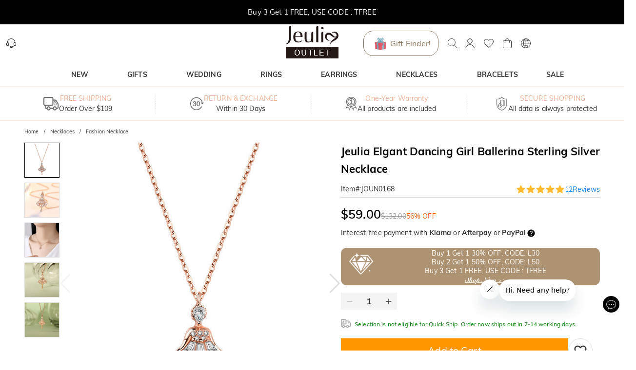

--- FILE ---
content_type: text/css; charset=UTF-8
request_url: https://www.jeuliaoutlet.com/_next/static/css/90db562c3beccaa9.css
body_size: -258
content:
.jeulia_freeShippingWrapper__0Y82x{width:100%;padding-top:10px;padding-bottom:20px;background-color:#fff;border-bottom:1px solid #ddd}.jeulia_freeShippingWrapper__0Y82x .jeulia_freeShippingTitle__I71FM{display:-ms-flexbox;display:flex;-ms-flex-align:start;align-items:flex-start;margin-bottom:10px;gap:10px}.jeulia_freeShippingWrapper__0Y82x .jeulia_freeShippingTitle__I71FM .jeulia_policyIcon__njoNo{color:var(--theme-primary-color)}.jeulia_freeShippingWrapper__0Y82x .jeulia_freeShippingTitle__I71FM .jeulia_freeShippingRightWrapper__jpluR{-ms-flex:1 1;flex:1 1}.jeulia_freeShippingWrapper__0Y82x .jeulia_freeShippingTitle__I71FM .jeulia_freeShippingTitleDesc__wyq8O{font-size:16px;font-weight:700;margin-bottom:10px;display:-ms-flexbox;display:flex;-ms-flex-align:center;align-items:center;gap:10px}.jeulia_freeShippingWrapper__0Y82x .jeulia_freeShippingTitle__I71FM .jeulia_freeShippingTitleDesc__wyq8O .jeulia_policyHelpIcon__9zziX{font-size:20px;color:#999;cursor:pointer}.jeulia_freeShippingWrapper__0Y82x .jeulia_freeShippingContent__5uthK{width:100%;display:-ms-flexbox;display:flex;gap:10px}.jeulia_freeShippingWrapper__0Y82x .jeulia_freeShippingContent__5uthK .jeulia_freeShippingItem__2BJdx{width:100%;padding:15px;background-color:#f6f6f6}.jeulia_policyWrapper__WgQ8c{display:-ms-flexbox;display:flex;-ms-flex-align:start;align-items:flex-start;border-bottom:1px solid #ddd;padding-top:10px;padding-bottom:20px;gap:10px}.jeulia_policyWrapper__WgQ8c .jeulia_policyIcon__njoNo{width:24px;height:24px}.jeulia_policyWrapper__WgQ8c .jeulia_policyBox__c4cqe{-ms-flex:1 1;flex:1 1}.jeulia_policyWrapper__WgQ8c .jeulia_policyBox__c4cqe .jeulia_policyHeader__MVB7O .jeulia_policyTitle__xKTrs{font-size:16px;font-weight:700;margin-bottom:10px;display:-ms-inline-flexbox;display:inline-flex;-ms-flex-align:center;align-items:center;gap:10px}.jeulia_policyWrapper__WgQ8c .jeulia_policyBox__c4cqe .jeulia_policyHeader__MVB7O .jeulia_policyTitle__xKTrs .jeulia_policyHelpIcon__9zziX{font-size:20px;color:#999;cursor:pointer}

--- FILE ---
content_type: text/css; charset=UTF-8
request_url: https://www.jeuliaoutlet.com/_next/static/css/e7e1e3c92be7dfe2.css
body_size: -444
content:
.bottom-slogan_bottomSlogan__QAH6K .bottom-slogan_contactUs__W2Xw2{background-color:#f6f6f6;text-align:center;padding:20px 22px}.bottom-slogan_bottomSlogan__QAH6K .bottom-slogan_contactUs__W2Xw2 .bottom-slogan_title__tsnUD{color:#000;font-size:15px;line-height:18px;font-weight:700}.bottom-slogan_bottomSlogan__QAH6K .bottom-slogan_contactUs__W2Xw2 .bottom-slogan_description__mbyFu{color:#666;font-size:12px;line-height:18px;margin:6px 0 8px}.bottom-slogan_bottomSlogan__QAH6K .bottom-slogan_imagePart__u4kgo{margin-top:15px}@media(min-width:768px)and (orientation:landscape){.bottom-slogan_bottomSlogan__QAH6K .bottom-slogan_contactUs__W2Xw2{padding:26px 100px}.bottom-slogan_bottomSlogan__QAH6K .bottom-slogan_contactUs__W2Xw2 .bottom-slogan_title__tsnUD{font-size:24px;line-height:30px}.bottom-slogan_bottomSlogan__QAH6K .bottom-slogan_contactUs__W2Xw2 .bottom-slogan_description__mbyFu{font-size:16px;line-height:20px;margin:2px 0 8px}}

--- FILE ---
content_type: text/css; charset=UTF-8
request_url: https://www.jeuliaoutlet.com/_next/static/css/ab0bee37c8e934d9.css
body_size: 102
content:
.accordion_accordion__O4A76.accordion_styled__tH4P_{background-color:#fff;-webkit-box-shadow:0 2px 1px -1px rgba(0,0,0,.2),0 1px 1px 0 rgba(0,0,0,.14),0 1px 3px 0 rgba(0,0,0,.12);box-shadow:0 2px 1px -1px rgba(0,0,0,.2),0 1px 1px 0 rgba(0,0,0,.14),0 1px 3px 0 rgba(0,0,0,.12);border-radius:4px}.accordion_accordion__O4A76.accordion_styled__tH4P_ .accordion_summary__3HqFL{min-height:48px;padding:0 16px}.accordion_accordion__O4A76.accordion_styled__tH4P_ .accordion_details__El2vN>.accordion_detailsContent__5U7gT{padding:8px 16px 16px}.accordion_summary__3HqFL{display:-ms-flexbox;display:flex;-ms-flex-align:center;align-items:center;-ms-flex-pack:justify;justify-content:space-between;cursor:pointer;-webkit-user-select:none;-moz-user-select:none;-ms-user-select:none;user-select:none}.accordion_summary__3HqFL>.accordion_title__Poh4l{-ms-flex:1 1;flex:1 1}.accordion_details__El2vN{height:0;overflow:hidden;-webkit-transition-property:height;transition-property:height;-webkit-transition-duration:222ms;transition-duration:222ms;-webkit-transition-timing-function:cubic-bezier(.4,0,.2,1);transition-timing-function:cubic-bezier(.4,0,.2,1)}.accordion_details__El2vN>.accordion_detailsContent__5U7gT{overflow:hidden;isolation:isolate}.accordion_expandIcon__Wahmi{-webkit-transform:rotate(0);transform:rotate(0);-webkit-transform-origin:center;transform-origin:center;-webkit-transition:-webkit-transform 222ms cubic-bezier(.4,0,.2,1);transition:-webkit-transform 222ms cubic-bezier(.4,0,.2,1);transition:transform 222ms cubic-bezier(.4,0,.2,1);transition:transform 222ms cubic-bezier(.4,0,.2,1),-webkit-transform 222ms cubic-bezier(.4,0,.2,1);display:-ms-flexbox;display:flex;-ms-flex-align:center;align-items:center;-ms-flex-pack:center;justify-content:center}.accordion_expanded__49c_3 .accordion_expandIcon__Wahmi{-webkit-transform:rotate(180deg);transform:rotate(180deg)}.split-faq_faqList__sES4I{display:-ms-flexbox;display:flex;-ms-flex-direction:column;flex-direction:column;padding:20px 10px}.split-faq_faqGroup__Srdzk{margin-bottom:20px}.split-faq_faqGroupTitle__YswbP{font-size:18px;font-weight:700;color:#000}.split-faq_faqGroupItem__Ssiu0{padding:10px 0;border-bottom:1px solid #ddd;display:-ms-flexbox;display:flex;-ms-flex-align:center;align-items:center}.split-faq_faqGroupItem__Ssiu0 .split-faq_accordion__nLaqS{-ms-flex:1 1;flex:1 1}.split-faq_faqGroupItemHeader__O4L2i{font-size:16px}.split-faq_faqGroupItemBody__etEQy{padding:8px 0;color:#666}.split-faq_faqGroupItemIcon__snvl_{font-size:18px;margin-right:15px;color:#666}@media(min-width:768px)and (orientation:landscape){.split-faq_faqList__sES4I{padding:20px 0;-ms-flex-direction:row;flex-direction:row;-ms-flex-wrap:wrap;flex-wrap:wrap}.split-faq_faqList__sES4I>div{-ms-flex:1 1;flex:1 1}.split-faq_faqList__sES4I>div:first-child{margin-right:60px}}

--- FILE ---
content_type: application/javascript; charset=UTF-8
request_url: https://www.jeuliaoutlet.com/_next/static/chunks/63811.a35429888fc1e471.js
body_size: 112
content:
(self.webpackChunk_N_E=self.webpackChunk_N_E||[]).push([[63811],{63811:function(t,o,l){"use strict";l.r(o);var n=l(59499),e=(l(1847),l(94083)),i=l.n(e),s=l(75333),c=l(88128),u=l(85893);function r(t,o){var l=Object.keys(t);if(Object.getOwnPropertySymbols){var n=Object.getOwnPropertySymbols(t);o&&(n=n.filter((function(o){return Object.getOwnPropertyDescriptor(t,o).enumerable}))),l.push.apply(l,n)}return l}function d(t){for(var o=1;o<arguments.length;o++){var l=null!=arguments[o]?arguments[o]:{};o%2?r(Object(l),!0).forEach((function(o){(0,n.Z)(t,o,l[o])})):Object.getOwnPropertyDescriptors?Object.defineProperties(t,Object.getOwnPropertyDescriptors(l)):r(Object(l)).forEach((function(o){Object.defineProperty(t,o,Object.getOwnPropertyDescriptor(l,o))}))}return t}o.default=function(t){var o,l,n,e,r,a,v,_,b,p,m,f,g,y,j,O,h,x=t.data;return(0,u.jsxs)("div",{className:i().bottomSlogan,children:[null!==x&&void 0!==x&&x.contact_us?(0,u.jsxs)("div",{className:i().contactUs,style:null===x||void 0===x||null===(o=x.contact_us)||void 0===o?void 0:o.style,children:[(0,u.jsx)("div",{className:i().title,style:null===x||void 0===x||null===(l=x.contact_us)||void 0===l||null===(n=l.title)||void 0===n?void 0:n.style,children:null===x||void 0===x||null===(e=x.contact_us)||void 0===e||null===(r=e.title)||void 0===r?void 0:r.text}),(0,u.jsx)("div",{className:i().description,style:null===x||void 0===x||null===(a=x.contact_us)||void 0===a||null===(v=a.description)||void 0===v?void 0:v.style,children:null===x||void 0===x||null===(_=x.contact_us)||void 0===_||null===(b=_.description)||void 0===b?void 0:b.text}),(0,u.jsx)(c.Z,d(d({},null===x||void 0===x||null===(p=x.contact_us)||void 0===p||null===(m=p.button)||void 0===m?void 0:m.props),{},{href:null===x||void 0===x||null===(f=x.contact_us)||void 0===f||null===(g=f.button)||void 0===g?void 0:g.href,style:null===x||void 0===x||null===(y=x.contact_us)||void 0===y||null===(j=y.button)||void 0===j?void 0:j.style,children:null===x||void 0===x||null===(O=x.contact_us)||void 0===O||null===(h=O.button)||void 0===h?void 0:h.text}))]}):null,null!==x&&void 0!==x&&x.image_part?(0,u.jsx)("div",{className:i().imagePart,children:(0,u.jsx)(s.default,d({layout:"responsive"},null===x||void 0===x?void 0:x.image_part))}):null]})}},94083:function(t){t.exports={bottomSlogan:"bottom-slogan_bottomSlogan__QAH6K",contactUs:"bottom-slogan_contactUs__W2Xw2",title:"bottom-slogan_title__tsnUD",description:"bottom-slogan_description__mbyFu",imagePart:"bottom-slogan_imagePart__u4kgo"}}}]);

--- FILE ---
content_type: application/javascript; charset=UTF-8
request_url: https://www.jeuliaoutlet.com/_next/static/chunks/88600-8df06148f043b498.js
body_size: 4125
content:
(self.webpackChunk_N_E=self.webpackChunk_N_E||[]).push([[88600],{17823:function(e,t,n){"use strict";var r=n(50029),i=n(59499),o=n(87794),l=n.n(o),a=n(35223),c=n.n(a),u=n(54135),s=n(27112),d=n(8100),v=n(39837),f=n(67294),p=n(85893);function g(e,t){var n=Object.keys(e);if(Object.getOwnPropertySymbols){var r=Object.getOwnPropertySymbols(e);t&&(r=r.filter((function(t){return Object.getOwnPropertyDescriptor(e,t).enumerable}))),n.push.apply(n,r)}return n}function h(e){for(var t=1;t<arguments.length;t++){var n=null!=arguments[t]?arguments[t]:{};t%2?g(Object(n),!0).forEach((function(t){(0,i.Z)(e,t,n[t])})):Object.getOwnPropertyDescriptors?Object.defineProperties(e,Object.getOwnPropertyDescriptors(n)):g(Object(n)).forEach((function(t){Object.defineProperty(e,t,Object.getOwnPropertyDescriptor(n,t))}))}return e}t.Z=function(e){var t,n=e.isShowRatingFilter,i=void 0===n||n,o=e.isShowSortFilter,a=void 0===o||o,g=e.onRatingFilterChange,j=e.onSortFilterChange,b=e.ratingValue,O=void 0===b?"":b,y=e.sortValue,w=e.onDefaultSortChange,m=(0,s.$G)().t,_=(0,f.useRef)({});_.current=h(h({},_.current),{},{onDefaultSortChange:w});var x=(0,d.ZP)([v.Z.Api.getReviewsSortBy,a],(0,r.Z)(l().mark((function e(){return l().wrap((function(e){for(;;)switch(e.prev=e.next){case 0:if(!a){e.next=4;break}return e.next=3,v.Z.getReviewsSortBy().then((function(e){var t;return null===(t=e.data)||void 0===t?void 0:t.data}));case 3:return e.abrupt("return",e.sent);case 4:case"end":return e.stop()}}),e)})))).data,P=null!==y&&void 0!==y?y:null===x||void 0===x?void 0:x.default_value;return(0,f.useEffect)((function(){var e,t;null!==x&&void 0!==x&&x.default_value&&(null===(e=(t=_.current).onDefaultSortChange)||void 0===e||e.call(t,null===x||void 0===x?void 0:x.default_value))}),[null===x||void 0===x?void 0:x.default_value]),(0,p.jsxs)("div",{className:c().container,children:[i?(0,p.jsxs)("div",{className:c().ratingFilter,children:[(0,p.jsx)("label",{children:m("Rating")}),(0,p.jsxs)(u.Z,{value:O,onChange:g,children:[(0,p.jsx)("option",{value:"",children:m("All")}),[1,2,3,4,5].reverse().map((function(e){return(0,p.jsx)("option",{value:"".concat(e),children:"".concat(e," ").concat(m("Star"))},e)}))]})]}):null,a?(0,p.jsxs)("div",{className:c().sortFilter,children:[(0,p.jsx)("label",{children:m("SortBy")}),(0,p.jsx)(u.Z,{value:P,onChange:j,children:null===x||void 0===x||null===(t=x.options)||void 0===t?void 0:t.map((function(e){return(0,p.jsx)("option",{value:null===e||void 0===e?void 0:e.value,children:null===e||void 0===e?void 0:e.label},null===e||void 0===e?void 0:e.value)}))})]}):null]})}},53565:function(e,t,n){"use strict";var r=n(59499),i=n(50029),o=n(4730),l=n(87794),a=n.n(l),c=n(67294),u=n(27112),s=n(94184),d=n.n(s),v=n(76644),f=n(58161),p=n(78654),g=n(80988),h=n(39016),j=n(1847),b=n(75333),O=n(88128),y=n(45329),w=n(98111),m=n(64312),_=n(39837),x=n(60577),P=n(91157),Z=n.n(P),S=n(85893),C=["reviews","data","open","onClose"];function N(e,t){var n=Object.keys(e);if(Object.getOwnPropertySymbols){var r=Object.getOwnPropertySymbols(e);t&&(r=r.filter((function(t){return Object.getOwnPropertyDescriptor(e,t).enumerable}))),n.push.apply(n,r)}return n}function D(e){for(var t=1;t<arguments.length;t++){var n=null!=arguments[t]?arguments[t]:{};t%2?N(Object(n),!0).forEach((function(t){(0,r.Z)(e,t,n[t])})):Object.getOwnPropertyDescriptors?Object.defineProperties(e,Object.getOwnPropertyDescriptors(n)):N(Object(n)).forEach((function(t){Object.defineProperty(e,t,Object.getOwnPropertyDescriptor(n,t))}))}return e}var k={},E=0,R=new Map,B=function(e){return e&&Object.keys(e).length>0},F=function(e){return"number"===typeof e&&e>=0&&e%1===0};t.Z=function(e){var t,n,r,l=e.reviews,s=void 0===l?[]:l,P=e.data,N=e.open,I=e.onClose,V=(0,o.Z)(e,C),X=(0,c.useState)(k),Y=X[0],T=X[1],G=(0,c.useState)(E),z=G[0],A=G[1],M=(0,c.useState)(null),H=M[0],U=M[1],W=(0,c.useState)(!1),Q=W[0],L=W[1],$=(0,c.useRef)({start:{clientX:0,clientY:0},end:{clientX:0,clientY:0}}),q=(0,u.$G)().t,J=x.Z.isMobile,K=null===Y||void 0===Y?void 0:Y.sku,ee=null===Y||void 0===Y||null===(t=Y.gallery)||void 0===t||null===(n=t[z])||void 0===n?void 0:n.big_image,te=null===Y||void 0===Y?void 0:Y.nickname,ne=null===Y||void 0===Y?void 0:Y.content,re=de(Y),ie=z+1,oe=0===z,le=z===re-1,ae=s.filter((function(e){var t;return Array.isArray(null===e||void 0===e?void 0:e.thumbnails)&&(null===e||void 0===e||null===(t=e.thumbnails)||void 0===t?void 0:t.length)>0})),ce=null===ae||void 0===ae?void 0:ae.findIndex((function(e){return(null===e||void 0===e?void 0:e.id)===(null===Y||void 0===Y?void 0:Y.id)})),ue=0===ce,se=ce===ae.length-1;function de(e){var t;return(null===e||void 0===e||null===(t=e.gallery)||void 0===t?void 0:t.length)||0}function ve(){oe?function(){var e=ue?ae.length-1:ce-1,t=ae[e],n=de(t)-1;T(t),A(n)}():A(z-1)}function fe(){le?function(){var e=se?ae[0]:ae[ce+1];T(e),A(0)}():A(z+1)}return(0,c.useEffect)((function(){var e=function(){var e=(0,i.Z)(a().mark((function e(){var t,n;return a().wrap((function(e){for(;;)switch(e.prev=e.next){case 0:if(K){e.next=2;break}return e.abrupt("return");case 2:if(!R.has(K)){e.next=5;break}return U(R.get(K)),e.abrupt("return");case 5:return L(!0),U(null),e.next=9,_.Z.getProductsBySpus({spus:[K]}).then((function(e){return e.data.data}));case 9:t=e.sent,n=t[0]||null,U(n),R.set(K,n),L(!1);case 14:case"end":return e.stop()}}),e)})));return function(){return e.apply(this,arguments)}}();e()}),[K]),(0,c.useEffect)((function(){var e=function(){var e=(0,i.Z)(a().mark((function e(){var t,n;return a().wrap((function(e){for(;;)switch(e.prev=e.next){case 0:B(P)&&(t=null===P||void 0===P?void 0:P.review,B(t)&&T(t),n=null===P||void 0===P?void 0:P.index,F(n)&&A(n));case 1:case"end":return e.stop()}}),e)})));return function(){return e.apply(this,arguments)}}();e()}),[P]),(0,S.jsx)(h.Z,D(D({},V),{},{className:Z().dialog,open:N,onClose:I,template:!1,children:(0,S.jsxs)("div",{className:Z().dialogContent,onTouchStart:function(e){var t=e.touches[0]||{},n=t.clientX,r=void 0===n?0:n,i=t.clientY,o=void 0===i?0:i;$.current.start={clientX:r,clientY:o}},onTouchEnd:function(e){var t=e.changedTouches[0]||{},n=t.clientX,r=void 0===n?0:n,i=t.clientY,o=void 0===i?0:i;$.current.end={clientX:r,clientY:o};var l=$.current.end.clientX-$.current.start.clientX,a=$.current.end.clientY-$.current.start.clientY;Math.abs(l)>Math.abs(a)&&(l<-10?fe():l>10&&ve())},children:[(0,S.jsx)("div",{className:Z().dialogHeader,children:(0,S.jsx)(v.Z,{className:Z().closeDialogButton,onClick:I,children:(0,S.jsx)(f.Z,{})})}),(0,S.jsx)("div",{className:Z().dialogBody,children:(0,S.jsx)(y.Z,{loading:Q,keepMounted:!0,children:(0,S.jsxs)("div",{className:Z().reviewContent,children:[(0,S.jsxs)("div",{className:Z().reviewImage,children:[(0,S.jsxs)("div",{className:Z().reviewGalleryPagination,children:[ie,"/",re]}),(0,S.jsx)(b.default,{src:m.Z.getImageSrc(null===ee||void 0===ee?void 0:ee.src),width:J?100:600,height:J?100:600,layout:"responsive",objectFit:"contain"})]}),(0,S.jsxs)("div",{className:Z().reviewInfo,children:[H?(0,S.jsxs)("div",{className:Z().product,children:[(0,S.jsx)("div",{className:Z().productImage,children:(0,S.jsx)(j.Z,{href:null===H||void 0===H?void 0:H.url,children:(0,S.jsx)("a",{children:(0,S.jsx)(b.default,{width:J?120:150,height:J?120:150,src:m.Z.getImageSrc(null===H||void 0===H||null===(r=H.image)||void 0===r?void 0:r.src),layout:"responsive",objectFit:"cover"})})})}),(0,S.jsxs)("div",{className:Z().productContent,children:[(0,S.jsx)("div",{className:Z().title,children:null===H||void 0===H?void 0:H.title}),(0,S.jsx)(j.Z,{href:null===H||void 0===H?void 0:H.url,children:(0,S.jsx)("a",{children:(0,S.jsx)(O.Z,{color:"blue",size:"small",style:{minWidth:J?50:238},children:q("ShopNow")})})})]})]}):(0,S.jsx)(w.Z,{height:J?120:150}),(0,S.jsxs)("div",{className:Z().review,children:[(0,S.jsx)("div",{className:Z().avatar,children:null===te||void 0===te?void 0:te[0]}),(0,S.jsxs)("div",{className:Z().reviewText,children:[(0,S.jsx)("div",{className:Z().nickname,children:te}),(0,S.jsx)("div",{className:Z().content,children:ne})]})]})]}),(0,S.jsx)(v.Z,{className:d()(Z().navButton,Z().navButtonPrev),onClick:ve,children:(0,S.jsx)(p.Z,{className:"icon-shadow"})}),(0,S.jsx)(v.Z,{className:d()(Z().navButton,Z().navButtonNext),onClick:fe,children:(0,S.jsx)(g.Z,{className:"icon-shadow"})})]})})})]})}))}},78654:function(e,t,n){"use strict";n.d(t,{Z:function(){return c}});var r=n(59499),i=n(76747),o=n(85893);function l(e,t){var n=Object.keys(e);if(Object.getOwnPropertySymbols){var r=Object.getOwnPropertySymbols(e);t&&(r=r.filter((function(t){return Object.getOwnPropertyDescriptor(e,t).enumerable}))),n.push.apply(n,r)}return n}function a(e){for(var t=1;t<arguments.length;t++){var n=null!=arguments[t]?arguments[t]:{};t%2?l(Object(n),!0).forEach((function(t){(0,r.Z)(e,t,n[t])})):Object.getOwnPropertyDescriptors?Object.defineProperties(e,Object.getOwnPropertyDescriptors(n)):l(Object(n)).forEach((function(t){Object.defineProperty(e,t,Object.getOwnPropertyDescriptor(n,t))}))}return e}function c(e){return(0,o.jsx)(i.Z,a(a({},e),{},{children:(0,o.jsx)("use",{href:"#arrow-back-ios"})}))}},80988:function(e,t,n){"use strict";n.d(t,{Z:function(){return c}});var r=n(59499),i=n(76747),o=n(85893);function l(e,t){var n=Object.keys(e);if(Object.getOwnPropertySymbols){var r=Object.getOwnPropertySymbols(e);t&&(r=r.filter((function(t){return Object.getOwnPropertyDescriptor(e,t).enumerable}))),n.push.apply(n,r)}return n}function a(e){for(var t=1;t<arguments.length;t++){var n=null!=arguments[t]?arguments[t]:{};t%2?l(Object(n),!0).forEach((function(t){(0,r.Z)(e,t,n[t])})):Object.getOwnPropertyDescriptors?Object.defineProperties(e,Object.getOwnPropertyDescriptors(n)):l(Object(n)).forEach((function(t){Object.defineProperty(e,t,Object.getOwnPropertyDescriptor(n,t))}))}return e}function c(e){return(0,o.jsx)(i.Z,a(a({},e),{},{children:(0,o.jsx)("use",{href:"#arrow-forward-ios"})}))}},46887:function(e,t,n){"use strict";n.d(t,{Z:function(){return c}});var r=n(59499),i=n(76747),o=n(85893);function l(e,t){var n=Object.keys(e);if(Object.getOwnPropertySymbols){var r=Object.getOwnPropertySymbols(e);t&&(r=r.filter((function(t){return Object.getOwnPropertyDescriptor(e,t).enumerable}))),n.push.apply(n,r)}return n}function a(e){for(var t=1;t<arguments.length;t++){var n=null!=arguments[t]?arguments[t]:{};t%2?l(Object(n),!0).forEach((function(t){(0,r.Z)(e,t,n[t])})):Object.getOwnPropertyDescriptors?Object.defineProperties(e,Object.getOwnPropertyDescriptors(n)):l(Object(n)).forEach((function(t){Object.defineProperty(e,t,Object.getOwnPropertyDescriptor(n,t))}))}return e}function c(e){return(0,o.jsx)(i.Z,a(a({},e),{},{children:(0,o.jsx)("use",{href:"#check-circle"})}))}},49773:function(e,t,n){"use strict";n.d(t,{Z:function(){return c}});var r=n(59499),i=n(76747),o=n(85893);function l(e,t){var n=Object.keys(e);if(Object.getOwnPropertySymbols){var r=Object.getOwnPropertySymbols(e);t&&(r=r.filter((function(t){return Object.getOwnPropertyDescriptor(e,t).enumerable}))),n.push.apply(n,r)}return n}function a(e){for(var t=1;t<arguments.length;t++){var n=null!=arguments[t]?arguments[t]:{};t%2?l(Object(n),!0).forEach((function(t){(0,r.Z)(e,t,n[t])})):Object.getOwnPropertyDescriptors?Object.defineProperties(e,Object.getOwnPropertyDescriptors(n)):l(Object(n)).forEach((function(t){Object.defineProperty(e,t,Object.getOwnPropertyDescriptor(n,t))}))}return e}function c(e){return(0,o.jsx)(i.Z,a(a({style:{fontSize:"inherit"}},e),{},{children:(0,o.jsx)("use",{href:"#chevron-down"})}))}},11576:function(e,t,n){"use strict";var r=n(59499),i=n(4730),o=n(4338),l=n(72973),a=n(94184),c=n.n(a),u=n(74324),s=n.n(u),d=n(1847),v=n(3802),f=n.n(v),p=n(11163),g=n(84807),h=n(27493),j=n.n(h),b=n(85893),O=["type","total","pageSize","className","loading","scroll","onRouteChangeStart","onRouteChangeComplete","clientSideRender","navigateByClick"];function y(e,t){var n=Object.keys(e);if(Object.getOwnPropertySymbols){var r=Object.getOwnPropertySymbols(e);t&&(r=r.filter((function(t){return Object.getOwnPropertyDescriptor(e,t).enumerable}))),n.push.apply(n,r)}return n}function w(e){for(var t=1;t<arguments.length;t++){var n=null!=arguments[t]?arguments[t]:{};t%2?y(Object(n),!0).forEach((function(t){(0,r.Z)(e,t,n[t])})):Object.getOwnPropertyDescriptors?Object.defineProperties(e,Object.getOwnPropertyDescriptors(n)):y(Object(n)).forEach((function(t){Object.defineProperty(e,t,Object.getOwnPropertyDescriptor(n,t))}))}return e}t.Z=function(e){var t=e.type,n=e.total,r=void 0===n?0:n,a=e.pageSize,u=void 0===a?20:a,v=e.className,h=e.loading,y=e.scroll,m=e.onRouteChangeStart,_=e.onRouteChangeComplete,x=e.clientSideRender,P=e.navigateByClick,Z=(0,i.Z)(e,O),S=Z.onChange,C=s().toNumber(Math.ceil(r/(u||20)),0),N=(0,p.useRouter)(),D="link"===t;function k(e){var t=g.Z.isServer?N.asPath:window.location.href,n=t.split("?")[0],r=s().getQueryParams(t,!0);return 1===e.page?delete r.p:r.p=e.page,s().setQueryParams(n,r,!0)}return(0,b.jsx)(o.Z,w(w({className:c()(j().pagination,v),shape:"rounded"},Z),{},{renderItem:function(e){var t=l.L[e.type]||e.page,n=e.selected||e.disabled||["start-ellipsis","end-ellipsis"].includes(e.type);return D&&!n?(0,b.jsx)(d.Z,{href:k(e),clientSideRender:x,loading:h,scroll:y,onRouteChangeStart:m,onRouteChangeComplete:_,onClick:function(t){return function(e,t){if(P){e.preventDefault();var n=k(t);N.replace(n,void 0,{scroll:!1})}}(t,e)},children:(0,b.jsx)("a",{className:c()(f().item,v),onClick:S,children:t})}):(0,b.jsx)(l.Z,w(w({},e),{},{className:v,text:t,onChange:S}))},count:C}))}},54135:function(e,t,n){"use strict";var r=n(59499),i=n(4730),o=n(67294),l=n(94184),a=n.n(l),c=n(84828),u=n(91951),s=n.n(u),d=n(49773),v=n(68949),f=n(83518),p=n(85893),g=["formid","name","options","placeholder","value","defaultValue","onChange","children","fullWidth","defaultSelectFirst","defaultValueSync","clearable","className"];function h(e,t){var n=Object.keys(e);if(Object.getOwnPropertySymbols){var r=Object.getOwnPropertySymbols(e);t&&(r=r.filter((function(t){return Object.getOwnPropertyDescriptor(e,t).enumerable}))),n.push.apply(n,r)}return n}function j(e){for(var t=1;t<arguments.length;t++){var n=null!=arguments[t]?arguments[t]:{};t%2?h(Object(n),!0).forEach((function(t){(0,r.Z)(e,t,n[t])})):Object.getOwnPropertyDescriptors?Object.defineProperties(e,Object.getOwnPropertyDescriptors(n)):h(Object(n)).forEach((function(t){Object.defineProperty(e,t,Object.getOwnPropertyDescriptor(n,t))}))}return e}function b(e,t){var n,r=e.formid,l=e.name,u=e.options,h=e.placeholder,b=e.value,O=e.defaultValue,y=e.onChange,w=e.children,m=e.fullWidth,_=void 0===m||m,x=e.defaultSelectFirst,P=e.defaultValueSync,Z=e.clearable,S=e.className,C=(0,i.Z)(e,g),N=(0,o.useState)(O||""),D=N[0],k=N[1],E=(0,o.useRef)({setDefaultValue:!0,setCurrentValue:!0}),R=(0,o.useRef)(),B=e.hasOwnProperty("value")?b||"":D,F=!!B,I=e.hasOwnProperty("placeholder"),V=(0,o.useRef)({});function X(e){var t=e.target.value;if(k(t),y){var n,r,i=null===w||void 0===w||null===(n=w.flat())||void 0===n?void 0:n.find((function(e){var n,r;return(null===(n=e.props)||void 0===n||null===(r=n.value)||void 0===r?void 0:r.toString())===t}));y(e,t,null===i||void 0===i||null===(r=i.props)||void 0===r?void 0:r.data)}}return V.current=j(j({},V.current),{},{handleChange:X}),(0,o.useImperativeHandle)(t,(function(){return{get value(){var e;return null===(e=R.current)||void 0===e?void 0:e.value}}})),(0,o.useEffect)((function(){(null===w||void 0===w?void 0:w.length)>1&&O&&E.current.setDefaultValue&&(E.current.setDefaultValue=!1,k(O||""))}),[O,w]),(0,o.useEffect)((function(){if(x&&E.current.setCurrentValue){var e=V.current.handleChange,t=w[0].props;E.current.setCurrentValue=!1,k(null===t||void 0===t?void 0:t.value),e({target:t})}}),[w,x]),(0,o.useEffect)((function(){P&&k(O||"")}),[O,P]),(0,o.useEffect)((function(){var e=(0,v.autorun)((function(){if(f.Z.formId===r){var e=f.Z.values[l]||"";k(e)}}));return function(){e()}}),[r,l]),(0,p.jsxs)("div",{className:a()(s().select,"my-mui-select",{"my-mui-select-has-value":F,"my-mui-select-inline":!_}),children:[(0,p.jsxs)("select",j(j({ref:R,className:a()("my-select",S),name:l},C),{},{value:B,onChange:X,children:[I?(0,p.jsx)("option",{value:"",style:{display:"none"}}):null,u?null===u||void 0===u?void 0:u.map((function(e){return(0,p.jsx)("option",{value:e.value,children:e.label},e.value)})):(0,p.jsx)(p.Fragment,{children:I&&(null===w||void 0===w?void 0:w.length)>0?null===w||void 0===w||null===(n=w.filter)||void 0===n?void 0:n.call(w,(function(e){var t;return""!==(null===(t=e.props)||void 0===t?void 0:t.value)})):w})]})),(0,p.jsx)("div",{className:"my-mui-select-icon",children:(0,p.jsx)(d.Z,{})}),Z?(0,p.jsx)("div",{className:"my-mui-select-clear",style:{display:B?"flex":"none"},children:(0,p.jsx)("div",{className:"my-mui-select-clear-button",onClick:function(){X({target:{name:l,value:""}})},children:(0,p.jsx)(c.Z,{})})}):null,(0,p.jsx)("div",{className:"my-mui-select-placeholder",children:h})]})}b=(0,o.forwardRef)(b),t.Z=b},35223:function(e){e.exports={container:"review-filter_container__felgr",ratingFilter:"review-filter_ratingFilter__FRcla",sortFilter:"review-filter_sortFilter__dbiF6"}},91157:function(e){e.exports={dialog:"review-dialog_dialog__ofU7R",dialogContent:"review-dialog_dialogContent__UDCSu",dialogHeader:"review-dialog_dialogHeader__I_efI",closeDialogButton:"review-dialog_closeDialogButton__HIc9U",dialogBody:"review-dialog_dialogBody__9fFlI",reviewContent:"review-dialog_reviewContent__WQm8u",reviewImage:"review-dialog_reviewImage__pPqwR",reviewGalleryPagination:"review-dialog_reviewGalleryPagination__lLx5V",reviewInfo:"review-dialog_reviewInfo__VvOrj",product:"review-dialog_product__UvXi5",productImage:"review-dialog_productImage__3A_eY",productContent:"review-dialog_productContent__IkzGh",title:"review-dialog_title__FzwEt",review:"review-dialog_review__E7aTo",avatar:"review-dialog_avatar__Tv9rO",reviewText:"review-dialog_reviewText__o_r_Y",nickname:"review-dialog_nickname__f3WRQ",navButton:"review-dialog_navButton__JRAGF",navButtonPrev:"review-dialog_navButtonPrev__2OVbP",navButtonNext:"review-dialog_navButtonNext__D4Xmx",content:"review-dialog_content__wd3CB"}},27493:function(e){e.exports={pagination:"pagination_pagination__RUsgT"}},91951:function(e){e.exports={select:"select_select__OocF2"}}}]);

--- FILE ---
content_type: application/javascript; charset=UTF-8
request_url: https://www.jeuliaoutlet.com/_next/static/chunks/86108.4ce2bc5879af21aa.js
body_size: 3066
content:
(self.webpackChunk_N_E=self.webpackChunk_N_E||[]).push([[86108],{86108:function(n,e,t){"use strict";t.d(e,{Z:function(){return X}});var i,l=t(59499),o=t(4730),r=t(71383),c=t(16829),a=t(1847),d=t(67294),s=t(85893),v=["children","href","textDecoration","data-ga-banner","title"];function u(n,e){var t=Object.keys(n);if(Object.getOwnPropertySymbols){var i=Object.getOwnPropertySymbols(n);e&&(i=i.filter((function(e){return Object.getOwnPropertyDescriptor(n,e).enumerable}))),t.push.apply(t,i)}return t}function p(n){for(var e=1;e<arguments.length;e++){var t=null!=arguments[e]?arguments[e]:{};e%2?u(Object(t),!0).forEach((function(e){(0,l.Z)(n,e,t[e])})):Object.getOwnPropertyDescriptors?Object.defineProperties(n,Object.getOwnPropertyDescriptors(t)):u(Object(t)).forEach((function(e){Object.defineProperty(n,e,Object.getOwnPropertyDescriptor(t,e))}))}return n}var f=c.default.a(i||(i=(0,r.Z)(["\n  //&:hover {\n  //  text-decoration: underline;\n  //  color: #6f6f6f;\n  //}\n"])));function h(n){var e=n.children,t=n.href,i=(n.textDecoration,n["data-ga-banner"]),l=n.title,r=(0,o.Z)(n,v),c=!!t,d=c?a.Z:"span",u=c?{href:t,passHref:!0}:{};return(0,s.jsx)(d,p(p(p({},r),u),{},{children:(0,s.jsx)(f,{"data-ga-banner":i,title:l,children:e})}))}var g,y=t(94184),j=t.n(y),x=t(75333),b=t(68949),O=["data","spacing","onListItemHover","onListItemLeave"];function m(n,e){var t=Object.keys(n);if(Object.getOwnPropertySymbols){var i=Object.getOwnPropertySymbols(n);e&&(i=i.filter((function(e){return Object.getOwnPropertyDescriptor(n,e).enumerable}))),t.push.apply(t,i)}return t}function _(n){for(var e=1;e<arguments.length;e++){var t=null!=arguments[e]?arguments[e]:{};e%2?m(Object(t),!0).forEach((function(e){(0,l.Z)(n,e,t[e])})):Object.getOwnPropertyDescriptors?Object.defineProperties(n,Object.getOwnPropertyDescriptors(t)):m(Object(t)).forEach((function(e){Object.defineProperty(n,e,Object.getOwnPropertyDescriptor(t,e))}))}return n}var w=c.default.div(g||(g=(0,r.Z)(["\n  white-space: nowrap;\n\n  .title {\n    font-weight: bold;\n    padding: 5px 0;\n    text-align: left;\n  }\n\n  ul {\n    text-align: left;\n\n    > li {\n      //padding: 4px 0;\n      //line-height: 1.15;\n      margin: ",'px 0;\n\n      > a {\n        display: flex;\n        align-items: center;\n      }\n\n      .title-container {\n        display: flex;\n        flex-direction: column;\n\n        .item-subTitle {\n          font-size: 14px;\n          color: #888;\n        }\n      }\n\n      .tag_icon_container {\n        flex: auto;\n        font-size: 0;\n      }\n    }\n\n    > li:hover {\n      > a .item-title {\n        text-decoration: underline;\n        text-decoration-color: #000;\n      }\n    }\n  }\n\n  .icon-container {\n    line-height: 1;\n    text-align: center;\n  }\n\n  .icon {\n    margin-right: 8px;\n  }\n\n  .tag {\n    display: inline-block;\n    height: 18px;\n    text-align: center;\n    border-radius: 4px;\n    font-size: 12px;\n    margin-left: 8px;\n  }\n\n  .tag-hot {\n    color: #fff;\n    position: relative;\n    display: flex;\n    align-items: center;\n    justify-content: center;\n\n    > span {\n      position: relative;\n      z-index: 1;\n    }\n\n    &:before,\n    &:after {\n      content: "";\n      width: 22px;\n      height: 22px;\n      background: #e11010;\n      position: absolute;\n      top: 0;\n      left: 0;\n      right: 0;\n      bottom: 0;\n      margin: auto;\n      z-index: 0;\n      border-radius: 2px;\n    }\n\n    &:after {\n      transform: rotate(45deg);\n    }\n  }\n\n  .tag-new {\n    color: #fff;\n    //background-color: #88ffa0;\n    background-color: #61c778;\n    display: flex;\n    align-items: center;\n    justify-content: center;\n    width: 40px;\n    height: 20px;\n    padding: 0;\n    line-height: 1;\n  }\n'])),(function(n){return n.spacing/2})),P={hot:"tag-hot",new:"tag-new"};var N,S=t(90116),D=t(64312),Z=["data","spacing"];function C(n,e){var t=Object.keys(n);if(Object.getOwnPropertySymbols){var i=Object.getOwnPropertySymbols(n);e&&(i=i.filter((function(e){return Object.getOwnPropertyDescriptor(n,e).enumerable}))),t.push.apply(t,i)}return t}function k(n){for(var e=1;e<arguments.length;e++){var t=null!=arguments[e]?arguments[e]:{};e%2?C(Object(t),!0).forEach((function(e){(0,l.Z)(n,e,t[e])})):Object.getOwnPropertyDescriptors?Object.defineProperties(n,Object.getOwnPropertyDescriptors(t)):C(Object(t)).forEach((function(e){Object.defineProperty(n,e,Object.getOwnPropertyDescriptor(t,e))}))}return n}var E=c.default.div(N||(N=(0,r.Z)(["\n  display: grid;\n  grid-auto-flow: row;\n  margin: 0 ","px;\n\n  .list-item {\n    box-sizing: border-box;\n\n    .list-item-box {\n      width: 100%;\n      height: 100%;\n      position: relative;\n\n      > a {\n        width: 100%;\n        height: 100%;\n        display: flex;\n        flex-direction: column;\n      }\n\n      .description {\n        font-size: 14px;\n        color: #666;\n        line-height: 20px;\n      }\n\n      .link {\n        align-self: self-start;\n        padding-top: 12px;\n        font-size: 16px;\n        text-decoration: underline;\n        color: #11265a;\n        line-height: 24px;\n      }\n    }\n  }\n"])),(function(n){return n.spacing/2}));var J,z=["data","spacing"];function A(n,e){var t=Object.keys(n);if(Object.getOwnPropertySymbols){var i=Object.getOwnPropertySymbols(n);e&&(i=i.filter((function(e){return Object.getOwnPropertyDescriptor(n,e).enumerable}))),t.push.apply(t,i)}return t}function L(n){for(var e=1;e<arguments.length;e++){var t=null!=arguments[e]?arguments[e]:{};e%2?A(Object(t),!0).forEach((function(e){(0,l.Z)(n,e,t[e])})):Object.getOwnPropertyDescriptors?Object.defineProperties(n,Object.getOwnPropertyDescriptors(t)):A(Object(t)).forEach((function(e){Object.defineProperty(n,e,Object.getOwnPropertyDescriptor(t,e))}))}return n}var I=c.default.div(J||(J=(0,r.Z)(["\n  margin: 0 ","px;\n\n  .container {\n    text-align: left;\n  }\n"])),(function(n){return n.spacing/2}));var H=t(90707),T=t.n(H);function F(n,e){var t=Object.keys(n);if(Object.getOwnPropertySymbols){var i=Object.getOwnPropertySymbols(n);e&&(i=i.filter((function(e){return Object.getOwnPropertyDescriptor(n,e).enumerable}))),t.push.apply(t,i)}return t}function M(n){for(var e=1;e<arguments.length;e++){var t=null!=arguments[e]?arguments[e]:{};e%2?F(Object(t),!0).forEach((function(e){(0,l.Z)(n,e,t[e])})):Object.getOwnPropertyDescriptors?Object.defineProperties(n,Object.getOwnPropertyDescriptors(t)):F(Object(t)).forEach((function(e){Object.defineProperty(n,e,Object.getOwnPropertyDescriptor(t,e))}))}return n}function V(n){var e=n.title,t=void 0===e?{}:e,i=n.image,l=n.href,o=n.className,r=void 0===o?"":o,c=n.style,d=void 0===c?{}:c,v=null===t||void 0===t?void 0:t.text,u=!!v,p=!(null===i||void 0===i||!i.src);return(0,s.jsx)(a.Z,{href:l,children:(0,s.jsxs)("div",{className:j()(T().icon,r),style:d,children:[p&&(0,s.jsx)(x.default,M({},i)),u&&(0,s.jsx)("p",{style:null===t||void 0===t?void 0:t.style,className:T().title,children:v})]})})}var B=t(27105),G=t.n(B);function U(n,e){var t=Object.keys(n);if(Object.getOwnPropertySymbols){var i=Object.getOwnPropertySymbols(n);e&&(i=i.filter((function(e){return Object.getOwnPropertyDescriptor(n,e).enumerable}))),t.push.apply(t,i)}return t}function W(n){for(var e=1;e<arguments.length;e++){var t=null!=arguments[e]?arguments[e]:{};e%2?U(Object(t),!0).forEach((function(e){(0,l.Z)(n,e,t[e])})):Object.getOwnPropertyDescriptors?Object.defineProperties(n,Object.getOwnPropertyDescriptors(t)):U(Object(t)).forEach((function(e){Object.defineProperty(n,e,Object.getOwnPropertyDescriptor(t,e))}))}return n}var X={list:function(n){var e,t=n.data,i=n.spacing,l=void 0===i?10:i,r=n.onListItemHover,c=n.onListItemLeave,a=(0,o.Z)(n,O),v=null!==t&&void 0!==t&&t.href?"a":"span",u=(0,d.useState)(null),p=u[0],f=u[1];return(0,s.jsxs)(w,_(_({},a),{},{spacing:l,style:_({},(0,b.toJS)(null===t||void 0===t?void 0:t.style)),children:[null!==t&&void 0!==t&&t.title?(0,s.jsx)(v,{href:null===t||void 0===t?void 0:t.href,className:"title",style:_({},(0,b.toJS)(null===t||void 0===t?void 0:t.title_style)),children:null===t||void 0===t?void 0:t.title}):null,(0,s.jsx)("ul",{className:"list",style:_({},(0,b.toJS)(null===t||void 0===t?void 0:t.children_style)),children:null===t||void 0===t||null===(e=t.children)||void 0===e?void 0:e.map((function(n,e){var t,i,l=n.href?h:"div",o=!(null===n||void 0===n||null===(t=n.tag_icon)||void 0===t||!t.src),a=null===n||void 0===n?void 0:n.icon,d="string"===typeof a?{src:a}:a;return(0,s.jsx)("li",{onMouseEnter:function(e){f(n),r(e,n)},onMouseLeave:function(e){f(null),c(e,n)},children:(0,s.jsxs)(l,{href:n.href,title:n.seo_title||(null===n||void 0===n?void 0:n.title),children:[null!==n&&void 0!==n&&n.icon?(0,s.jsx)("div",{className:"icon-container",style:_({},(0,b.toJS)(null===n||void 0===n?void 0:n.icon_style)),children:(0,s.jsx)(x.default,_({className:"icon",width:20,height:20},d))}):null,(0,s.jsxs)("p",{className:"title-container",children:[(0,s.jsx)("span",{className:"item-title",style:_(_({},(0,b.toJS)(null===n||void 0===n?void 0:n.style)),(null===p||void 0===p?void 0:p.id)===(null===n||void 0===n?void 0:n.id)?(0,b.toJS)(null===n||void 0===n?void 0:n.active_style):{}),children:null===n||void 0===n?void 0:n.title}),n.sub_title?(0,s.jsx)("span",{className:"item-subTitle",style:(0,b.toJS)(null===n||void 0===n?void 0:n.sub_title_style),children:null===n||void 0===n?void 0:n.sub_title}):null]}),null!==n&&void 0!==n&&n.tag?(0,s.jsx)("span",{className:j()("tag",P[null===(i=n.tag_style)||void 0===i?void 0:i.toLowerCase()]||"tag-new"),children:(0,s.jsx)("span",{children:null===n||void 0===n?void 0:n.tag})}):null,o?(0,s.jsx)("span",{className:"tag_icon_container",style:(0,b.toJS)(null===n||void 0===n?void 0:n.tag_icon_style),children:(0,s.jsx)(x.default,_(_({},null===n||void 0===n?void 0:n.tag_icon),{},{layout:"fixed"}))}):null]})},e)}))})]}))},"image-grid":function(n){var e,t,i,l,r,c,a,d=n.data,v=n.spacing,u=(0,o.Z)(n,Z),p=(null===(e=d.grid)||void 0===e?void 0:e.row)*(null===(t=d.grid)||void 0===t?void 0:t.col),f=d.width/(null===(i=d.grid)||void 0===i?void 0:i.col),g=(d.height-((null===(l=d.grid)||void 0===l?void 0:l.spacing)||0))/(null===(r=d.grid)||void 0===r?void 0:r.row);return(0,s.jsx)(E,k(k({},u),{},{className:null===d||void 0===d?void 0:d.class_name,style:k(k({},(0,b.toJS)(null===d||void 0===d?void 0:d.style)),{},{width:null===d||void 0===d?void 0:d.width,gridGap:"".concat(null===d||void 0===d||null===(c=d.grid)||void 0===c?void 0:c.spacing,"px"),gridTemplateColumns:"repeat(".concat(null===d||void 0===d||null===(a=d.grid)||void 0===a?void 0:a.col,", minmax(0, 1fr))")}),spacing:v,children:(0,S.Z)(new Array(p).fill(null)).map((function(n,e){var t,i,l,o,r,c,a,v,u,p,y=(null===d||void 0===d||null===(t=d.children)||void 0===t?void 0:t.length)>e?null===d||void 0===d?void 0:d.children[e]:{};return(0,s.jsx)("div",{className:"list-item",style:{maxWidth:f},children:(0,s.jsx)("div",{className:"list-item-box",children:(0,s.jsxs)(h,{href:y.href,title:y.seo_title||(null===y||void 0===y?void 0:y.title),"data-ga-banner":JSON.stringify(null===y||void 0===y?void 0:y.ga_banner),children:[y.image?(0,s.jsx)(x.default,k(k({},y.image),{},{src:D.Z.getImageSrc(null===(i=y.image)||void 0===i?void 0:i.src),width:(null===y||void 0===y||null===(l=y.image)||void 0===l?void 0:l.width)||f,height:(null===y||void 0===y||null===(o=y.image)||void 0===o?void 0:o.height)||g,layout:"responsive",objectFit:"contain"})):null,y.title?(0,s.jsx)("span",{className:"text-center",style:k({},null===y||void 0===y?void 0:y.style),children:y.title}):null,null!==y&&void 0!==y&&null!==(r=y.description)&&void 0!==r&&r.text?(0,s.jsx)("span",{className:"description",style:k({},null===y||void 0===y||null===(c=y.description)||void 0===c?void 0:c.style),children:null===y||void 0===y||null===(a=y.description)||void 0===a?void 0:a.text}):null,null!==y&&void 0!==y&&null!==(v=y.link)&&void 0!==v&&v.text?(0,s.jsx)("span",{className:"link",style:null===y||void 0===y||null===(u=y.link)||void 0===u?void 0:u.style,children:null===y||void 0===y||null===(p=y.link)||void 0===p?void 0:p.text}):null]})})},e)}))}))},text:function(n){var e,t,i,l,r,c,d,v,u=n.data,p=n.spacing,f=(0,o.Z)(n,z),h=u.width,g=u.height;return(0,s.jsx)(I,L(L({},f),{},{spacing:p,style:(0,b.toJS)(null===u||void 0===u?void 0:u.style),children:(0,s.jsxs)("div",{className:"container",style:{width:h,height:g},children:[(0,s.jsx)("div",{style:(0,b.toJS)(null===u||void 0===u||null===(e=u.header)||void 0===e?void 0:e.style),children:null===u||void 0===u?void 0:u.title}),(0,s.jsx)("div",{style:(0,b.toJS)(null===u||void 0===u||null===(t=u.body)||void 0===t?void 0:t.style),children:null===u||void 0===u||null===(i=u.body)||void 0===i?void 0:i.content}),null!==u&&void 0!==u&&u.footer?(0,s.jsx)("div",{style:(0,b.toJS)(null===u||void 0===u||null===(l=u.footer)||void 0===l?void 0:l.style),children:(0,s.jsx)(a.Z,{href:null===u||void 0===u||null===(r=u.footer)||void 0===r?void 0:r.href,title:(null===u||void 0===u||null===(c=u.footer)||void 0===c?void 0:c.seo_title)||(null===u||void 0===u||null===(d=u.footer)||void 0===d?void 0:d.content),children:(0,s.jsx)("a",{children:null===u||void 0===u||null===(v=u.footer)||void 0===v?void 0:v.content})})}):null]})}))},"nav-vertical":function(n){var e,t,i=n.className,o=void 0===i?"":i,r=n.data,c=(0,d.useState)(0),v=c[0],u=c[1];return(0,s.jsxs)("div",{"data-component":"nav-vertical",className:j()(G().navVertical,o),style:null===r||void 0===r?void 0:r.style,children:[(0,s.jsx)("div",{className:G().nav,children:null===r||void 0===r||null===(e=r.children)||void 0===e?void 0:e.map((function(n,e){var t,i,o,r,c,d,p,f=null===n||void 0===n||null===(t=n.title)||void 0===t?void 0:t.text,h=!!f,g=null===n||void 0===n||null===(i=n.tag)||void 0===i?void 0:i.image,y=!(null===g||void 0===g||!g.src),b=!!(null===n||void 0===n||null===(o=n.icon)||void 0===o?void 0:o.text);return(0,s.jsx)(a.Z,{href:null===n||void 0===n?void 0:n.href,children:(0,s.jsxs)("div",{className:j()(G().titleContainer,(0,l.Z)({},G().titleContainerActive,e===v)),onMouseEnter:function(){return u(e)},children:[(0,s.jsxs)("div",{className:G().titleContent,children:[h&&(0,s.jsx)("span",{style:null===n||void 0===n||null===(r=n.title)||void 0===r?void 0:r.style,className:G().title,children:f}),y&&(0,s.jsx)("span",{className:G().tag,style:null===n||void 0===n||null===(c=n.tag)||void 0===c?void 0:c.style,children:(0,s.jsx)(x.default,W(W({},g),{},{layout:"fixed"}))})]}),b&&(0,s.jsx)("span",{style:null===n||void 0===n||null===(d=n.icon)||void 0===d?void 0:d.style,className:G().icon,children:null===n||void 0===n||null===(p=n.icon)||void 0===p?void 0:p.text})]})},e)}))}),(0,s.jsx)("div",{className:G().iconsContainer,children:null===r||void 0===r||null===(t=r.children)||void 0===t?void 0:t.map((function(n,e){var t,i,o,r,c=e===v,u=null===n||void 0===n||null===(t=n.view_all)||void 0===t?void 0:t.text,p=!!u;return(0,s.jsxs)(d.Fragment,{children:[(0,s.jsx)("div",{className:j()(G().iconsContent,(0,l.Z)({},G().iconsContentActive,c)),children:null===n||void 0===n||null===(i=n.children)||void 0===i?void 0:i.map((function(n,e){return(0,s.jsx)(V,W({},n),e)}))}),p&&c&&(0,s.jsx)("p",{style:null===n||void 0===n||null===(o=n.view_all)||void 0===o?void 0:o.style,className:G().viewAll,children:(0,s.jsx)(a.Z,{href:null===n||void 0===n||null===(r=n.view_all)||void 0===r?void 0:r.href,children:(0,s.jsx)("span",{children:u})})})]},e)}))})]})}}},90707:function(n){n.exports={icon:"icon_icon__YkrOc",title:"icon_title__z8Eyp"}},27105:function(n){n.exports={navVertical:"nav-vertical_navVertical__Uz0F_",nav:"nav-vertical_nav__0BhSh",titleContainer:"nav-vertical_titleContainer__nySmL",titleContent:"nav-vertical_titleContent__HXWXH",title:"nav-vertical_title__IOZ_l",tag:"nav-vertical_tag__5_E1Y",icon:"nav-vertical_icon__uy_4N",titleContainerActive:"nav-vertical_titleContainerActive__8m7s9",iconsContainer:"nav-vertical_iconsContainer__3i8pw",iconsContent:"nav-vertical_iconsContent__iI2JZ",iconsContentActive:"nav-vertical_iconsContentActive__TuBva",viewAll:"nav-vertical_viewAll__LUmrG"}}}]);